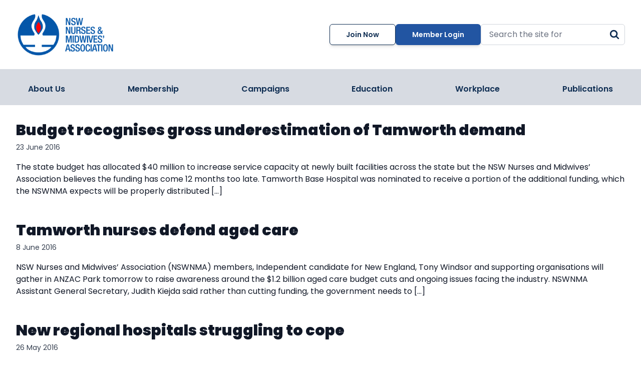

--- FILE ---
content_type: text/html; charset=UTF-8
request_url: https://www.nswnma.asn.au/tag/tamworth/
body_size: 19917
content:
<!DOCTYPE html>
<html lang="en-US" prefix="og: https://ogp.me/ns#" class="scroll-smooth">

<head>
  <meta charset="UTF-8">
  <meta name="viewport" content="width=device-width">
  <link rel="profile" href="http://gmpg.org/xfn/11">
  <link rel="pingback" href="https://www.nswnma.asn.au/xmlrpc.php">
  <link rel="icon" href="https://www.nswnma.asn.au/wp-content/themes/nswnma/assets/images/nswnma-favicon.png" type="image/png">
  <link rel="preconnect" href="https://fonts.googleapis.com">
  <link rel="preconnect" href="https://fonts.gstatic.com" crossorigin>
  <link href="https://fonts.googleapis.com/css2?family=Poppins:ital,wght@0,300;0,400;0,500;0,600;0,700;0,900;1,300;1,400;1,500;1,600;1,700;1,900&display=swap" rel="stylesheet">

  
            <script data-no-defer="1" data-ezscrex="false" data-cfasync="false" data-pagespeed-no-defer data-cookieconsent="ignore">
                var ctPublicFunctions = {"_ajax_nonce":"6e3e057e9f","_rest_nonce":"ea24fca4d4","_ajax_url":"\/wp-admin\/admin-ajax.php","_rest_url":"https:\/\/www.nswnma.asn.au\/wp-json\/","data__cookies_type":"none","data__ajax_type":"rest","data__bot_detector_enabled":"1","data__frontend_data_log_enabled":1,"cookiePrefix":"","wprocket_detected":false,"host_url":"www.nswnma.asn.au","text__ee_click_to_select":"Click to select the whole data","text__ee_original_email":"The complete one is","text__ee_got_it":"Got it","text__ee_blocked":"Blocked","text__ee_cannot_connect":"Cannot connect","text__ee_cannot_decode":"Can not decode email. Unknown reason","text__ee_email_decoder":"CleanTalk email decoder","text__ee_wait_for_decoding":"The magic is on the way!","text__ee_decoding_process":"Please wait a few seconds while we decode the contact data."}
            </script>
        
            <script data-no-defer="1" data-ezscrex="false" data-cfasync="false" data-pagespeed-no-defer data-cookieconsent="ignore">
                var ctPublic = {"_ajax_nonce":"6e3e057e9f","settings__forms__check_internal":"0","settings__forms__check_external":"0","settings__forms__force_protection":0,"settings__forms__search_test":"1","settings__forms__wc_add_to_cart":"0","settings__data__bot_detector_enabled":"1","settings__sfw__anti_crawler":0,"blog_home":"https:\/\/www.nswnma.asn.au\/","pixel__setting":"3","pixel__enabled":true,"pixel__url":null,"data__email_check_before_post":"1","data__email_check_exist_post":0,"data__cookies_type":"none","data__key_is_ok":true,"data__visible_fields_required":true,"wl_brandname":"Anti-Spam by CleanTalk","wl_brandname_short":"CleanTalk","ct_checkjs_key":"181fd3c0a0e8a954cf9f7ccfffc33dd74abf6db06a95151a729618970c825b5e","emailEncoderPassKey":"0813d9ed91b9c1dc3c498eeaee7a643e","bot_detector_forms_excluded":"W10=","advancedCacheExists":false,"varnishCacheExists":false,"wc_ajax_add_to_cart":false}
            </script>
        
<!-- Google Tag Manager for WordPress by gtm4wp.com -->
<script data-cfasync="false" data-pagespeed-no-defer>
	var gtm4wp_datalayer_name = "dataLayer";
	var dataLayer = dataLayer || [];
</script>
<!-- End Google Tag Manager for WordPress by gtm4wp.com -->
<!-- Search Engine Optimization by Rank Math - https://rankmath.com/ -->
<title>Tamworth NSWNMA - The New South Wales Nurses and Midwives’ Association</title>
<meta name="robots" content="follow, noindex"/>
<meta property="og:locale" content="en_US" />
<meta property="og:type" content="article" />
<meta property="og:title" content="Tamworth NSWNMA - The New South Wales Nurses and Midwives’ Association" />
<meta property="og:url" content="https://www.nswnma.asn.au/tag/tamworth/" />
<meta property="og:site_name" content="NSWNMA - The New South Wales Nurses and Midwives’ Association" />
<meta property="article:publisher" content="https://www.facebook.com/nswnma/" />
<meta property="og:image" content="https://www.nswnma.asn.au/wp-content/uploads/2024/11/Big-Group.png" />
<meta property="og:image:secure_url" content="https://www.nswnma.asn.au/wp-content/uploads/2024/11/Big-Group.png" />
<meta property="og:image:width" content="1024" />
<meta property="og:image:height" content="683" />
<meta property="og:image:type" content="image/png" />
<meta name="twitter:card" content="summary_large_image" />
<meta name="twitter:title" content="Tamworth NSWNMA - The New South Wales Nurses and Midwives’ Association" />
<meta name="twitter:site" content="@nswnma" />
<meta name="twitter:image" content="https://www.nswnma.asn.au/wp-content/uploads/2024/11/Big-Group.png" />
<meta name="twitter:label1" content="Posts" />
<meta name="twitter:data1" content="12" />
<script type="application/ld+json" class="rank-math-schema">{"@context":"https://schema.org","@graph":[{"@type":"Place","@id":"https://www.nswnma.asn.au/#place","address":{"@type":"PostalAddress","streetAddress":"50 O\u2019Dea Avenue,","addressLocality":"Waterloo,","addressRegion":"NSW","postalCode":"2017"}},{"@type":"Organization","@id":"https://www.nswnma.asn.au/#organization","name":"NSWNMA - The New South Wales Nurses and Midwives\u2019 Association","url":"https://www.nswnma.asn.au","sameAs":["https://www.facebook.com/nswnma/","https://twitter.com/nswnma","https://www.instagram.com/nswnma/","https://www.youtube.com/user/SupportNurses","https://au.linkedin.com/company/nswnma","https://soundcloud.com/nsw-nurses-and-midwives"],"email":"gensec@nswnma.asn.au","address":{"@type":"PostalAddress","streetAddress":"50 O\u2019Dea Avenue,","addressLocality":"Waterloo,","addressRegion":"NSW","postalCode":"2017"},"logo":{"@type":"ImageObject","@id":"https://www.nswnma.asn.au/#logo","url":"https://www.nswnma.asn.au/wp-content/uploads/2023/10/NSWNMA-logo_media.png","contentUrl":"https://www.nswnma.asn.au/wp-content/uploads/2023/10/NSWNMA-logo_media.png","caption":"NSWNMA - The New South Wales Nurses and Midwives\u2019 Association","inLanguage":"en-US","width":"417","height":"470"},"contactPoint":[{"@type":"ContactPoint","telephone":"(02) 8595 1234","contactType":"customer support"}],"description":"The New South Wales Nurses and Midwives\u2019 Association (NSWNMA) is the registered union for all nurses and midwives in New South Wales.","location":{"@id":"https://www.nswnma.asn.au/#place"}},{"@type":"WebSite","@id":"https://www.nswnma.asn.au/#website","url":"https://www.nswnma.asn.au","name":"NSWNMA - The New South Wales Nurses and Midwives\u2019 Association","alternateName":"NSWNMA","publisher":{"@id":"https://www.nswnma.asn.au/#organization"},"inLanguage":"en-US"},{"@type":"CollectionPage","@id":"https://www.nswnma.asn.au/tag/tamworth/#webpage","url":"https://www.nswnma.asn.au/tag/tamworth/","name":"Tamworth NSWNMA - The New South Wales Nurses and Midwives\u2019 Association","isPartOf":{"@id":"https://www.nswnma.asn.au/#website"},"inLanguage":"en-US"}]}</script>
<!-- /Rank Math WordPress SEO plugin -->

<link rel='dns-prefetch' href='//fd.cleantalk.org' />
<link rel='dns-prefetch' href='//js-ap1.hs-scripts.com' />
<link rel='dns-prefetch' href='//cdn.jsdelivr.net' />
<link rel="alternate" type="application/rss+xml" title="NSWNMA - The New South Wales Nurses and Midwives’ Association &raquo; Tamworth Tag Feed" href="https://www.nswnma.asn.au/tag/tamworth/feed/" />
		<!-- This site uses the Google Analytics by MonsterInsights plugin v9.11.1 - Using Analytics tracking - https://www.monsterinsights.com/ -->
							<script src="//www.googletagmanager.com/gtag/js?id=G-Z6SPPPJNB0"  data-cfasync="false" data-wpfc-render="false" type="text/javascript" async></script>
			<script data-cfasync="false" data-wpfc-render="false" type="text/javascript">
				var mi_version = '9.11.1';
				var mi_track_user = true;
				var mi_no_track_reason = '';
								var MonsterInsightsDefaultLocations = {"page_location":"https:\/\/www.nswnma.asn.au\/tag\/tamworth\/"};
								if ( typeof MonsterInsightsPrivacyGuardFilter === 'function' ) {
					var MonsterInsightsLocations = (typeof MonsterInsightsExcludeQuery === 'object') ? MonsterInsightsPrivacyGuardFilter( MonsterInsightsExcludeQuery ) : MonsterInsightsPrivacyGuardFilter( MonsterInsightsDefaultLocations );
				} else {
					var MonsterInsightsLocations = (typeof MonsterInsightsExcludeQuery === 'object') ? MonsterInsightsExcludeQuery : MonsterInsightsDefaultLocations;
				}

								var disableStrs = [
										'ga-disable-G-Z6SPPPJNB0',
									];

				/* Function to detect opted out users */
				function __gtagTrackerIsOptedOut() {
					for (var index = 0; index < disableStrs.length; index++) {
						if (document.cookie.indexOf(disableStrs[index] + '=true') > -1) {
							return true;
						}
					}

					return false;
				}

				/* Disable tracking if the opt-out cookie exists. */
				if (__gtagTrackerIsOptedOut()) {
					for (var index = 0; index < disableStrs.length; index++) {
						window[disableStrs[index]] = true;
					}
				}

				/* Opt-out function */
				function __gtagTrackerOptout() {
					for (var index = 0; index < disableStrs.length; index++) {
						document.cookie = disableStrs[index] + '=true; expires=Thu, 31 Dec 2099 23:59:59 UTC; path=/';
						window[disableStrs[index]] = true;
					}
				}

				if ('undefined' === typeof gaOptout) {
					function gaOptout() {
						__gtagTrackerOptout();
					}
				}
								window.dataLayer = window.dataLayer || [];

				window.MonsterInsightsDualTracker = {
					helpers: {},
					trackers: {},
				};
				if (mi_track_user) {
					function __gtagDataLayer() {
						dataLayer.push(arguments);
					}

					function __gtagTracker(type, name, parameters) {
						if (!parameters) {
							parameters = {};
						}

						if (parameters.send_to) {
							__gtagDataLayer.apply(null, arguments);
							return;
						}

						if (type === 'event') {
														parameters.send_to = monsterinsights_frontend.v4_id;
							var hookName = name;
							if (typeof parameters['event_category'] !== 'undefined') {
								hookName = parameters['event_category'] + ':' + name;
							}

							if (typeof MonsterInsightsDualTracker.trackers[hookName] !== 'undefined') {
								MonsterInsightsDualTracker.trackers[hookName](parameters);
							} else {
								__gtagDataLayer('event', name, parameters);
							}
							
						} else {
							__gtagDataLayer.apply(null, arguments);
						}
					}

					__gtagTracker('js', new Date());
					__gtagTracker('set', {
						'developer_id.dZGIzZG': true,
											});
					if ( MonsterInsightsLocations.page_location ) {
						__gtagTracker('set', MonsterInsightsLocations);
					}
										__gtagTracker('config', 'G-Z6SPPPJNB0', {"forceSSL":"true","link_attribution":"true"} );
										window.gtag = __gtagTracker;										(function () {
						/* https://developers.google.com/analytics/devguides/collection/analyticsjs/ */
						/* ga and __gaTracker compatibility shim. */
						var noopfn = function () {
							return null;
						};
						var newtracker = function () {
							return new Tracker();
						};
						var Tracker = function () {
							return null;
						};
						var p = Tracker.prototype;
						p.get = noopfn;
						p.set = noopfn;
						p.send = function () {
							var args = Array.prototype.slice.call(arguments);
							args.unshift('send');
							__gaTracker.apply(null, args);
						};
						var __gaTracker = function () {
							var len = arguments.length;
							if (len === 0) {
								return;
							}
							var f = arguments[len - 1];
							if (typeof f !== 'object' || f === null || typeof f.hitCallback !== 'function') {
								if ('send' === arguments[0]) {
									var hitConverted, hitObject = false, action;
									if ('event' === arguments[1]) {
										if ('undefined' !== typeof arguments[3]) {
											hitObject = {
												'eventAction': arguments[3],
												'eventCategory': arguments[2],
												'eventLabel': arguments[4],
												'value': arguments[5] ? arguments[5] : 1,
											}
										}
									}
									if ('pageview' === arguments[1]) {
										if ('undefined' !== typeof arguments[2]) {
											hitObject = {
												'eventAction': 'page_view',
												'page_path': arguments[2],
											}
										}
									}
									if (typeof arguments[2] === 'object') {
										hitObject = arguments[2];
									}
									if (typeof arguments[5] === 'object') {
										Object.assign(hitObject, arguments[5]);
									}
									if ('undefined' !== typeof arguments[1].hitType) {
										hitObject = arguments[1];
										if ('pageview' === hitObject.hitType) {
											hitObject.eventAction = 'page_view';
										}
									}
									if (hitObject) {
										action = 'timing' === arguments[1].hitType ? 'timing_complete' : hitObject.eventAction;
										hitConverted = mapArgs(hitObject);
										__gtagTracker('event', action, hitConverted);
									}
								}
								return;
							}

							function mapArgs(args) {
								var arg, hit = {};
								var gaMap = {
									'eventCategory': 'event_category',
									'eventAction': 'event_action',
									'eventLabel': 'event_label',
									'eventValue': 'event_value',
									'nonInteraction': 'non_interaction',
									'timingCategory': 'event_category',
									'timingVar': 'name',
									'timingValue': 'value',
									'timingLabel': 'event_label',
									'page': 'page_path',
									'location': 'page_location',
									'title': 'page_title',
									'referrer' : 'page_referrer',
								};
								for (arg in args) {
																		if (!(!args.hasOwnProperty(arg) || !gaMap.hasOwnProperty(arg))) {
										hit[gaMap[arg]] = args[arg];
									} else {
										hit[arg] = args[arg];
									}
								}
								return hit;
							}

							try {
								f.hitCallback();
							} catch (ex) {
							}
						};
						__gaTracker.create = newtracker;
						__gaTracker.getByName = newtracker;
						__gaTracker.getAll = function () {
							return [];
						};
						__gaTracker.remove = noopfn;
						__gaTracker.loaded = true;
						window['__gaTracker'] = __gaTracker;
					})();
									} else {
										console.log("");
					(function () {
						function __gtagTracker() {
							return null;
						}

						window['__gtagTracker'] = __gtagTracker;
						window['gtag'] = __gtagTracker;
					})();
									}
			</script>
							<!-- / Google Analytics by MonsterInsights -->
		<style id='wp-img-auto-sizes-contain-inline-css' type='text/css'>
img:is([sizes=auto i],[sizes^="auto," i]){contain-intrinsic-size:3000px 1500px}
/*# sourceURL=wp-img-auto-sizes-contain-inline-css */
</style>

<link rel='stylesheet' id='formidable-css' href='https://www.nswnma.asn.au/wp-content/plugins/formidable/css/formidableforms.css?ver=129606' type='text/css' media='all' />
<style id='wp-emoji-styles-inline-css' type='text/css'>

	img.wp-smiley, img.emoji {
		display: inline !important;
		border: none !important;
		box-shadow: none !important;
		height: 1em !important;
		width: 1em !important;
		margin: 0 0.07em !important;
		vertical-align: -0.1em !important;
		background: none !important;
		padding: 0 !important;
	}
/*# sourceURL=wp-emoji-styles-inline-css */
</style>
<link rel='stylesheet' id='cleantalk-public-css-css' href='https://www.nswnma.asn.au/wp-content/plugins/cleantalk-spam-protect/css/cleantalk-public.min.css?ver=6.71.1_1769450724' type='text/css' media='all' />
<link rel='stylesheet' id='cleantalk-email-decoder-css-css' href='https://www.nswnma.asn.au/wp-content/plugins/cleantalk-spam-protect/css/cleantalk-email-decoder.min.css?ver=6.71.1_1769450724' type='text/css' media='all' />
<link rel='stylesheet' id='swiper-css' href='https://cdn.jsdelivr.net/npm/swiper@8/swiper-bundle.min.css?ver=8.4.7' type='text/css' media='all' />
<link rel='stylesheet' id='nswnma-css' href='https://www.nswnma.asn.au/wp-content/themes/nswnma/assets/css/app.css?ver=0.2.1' type='text/css' media='all' />
<script type="text/javascript" src="https://www.nswnma.asn.au/wp-content/plugins/google-analytics-for-wordpress/assets/js/frontend-gtag.min.js?ver=9.11.1" id="monsterinsights-frontend-script-js" async="async" data-wp-strategy="async"></script>
<script data-cfasync="false" data-wpfc-render="false" type="text/javascript" id='monsterinsights-frontend-script-js-extra'>/* <![CDATA[ */
var monsterinsights_frontend = {"js_events_tracking":"true","download_extensions":"doc,pdf,ppt,zip,xls,docx,pptx,xlsx","inbound_paths":"[{\"path\":\"\\\/go\\\/\",\"label\":\"affiliate\"},{\"path\":\"\\\/recommend\\\/\",\"label\":\"affiliate\"}]","home_url":"https:\/\/www.nswnma.asn.au","hash_tracking":"false","v4_id":"G-Z6SPPPJNB0"};/* ]]> */
</script>
<script type="text/javascript" src="https://www.nswnma.asn.au/wp-content/plugins/cleantalk-spam-protect/js/apbct-public-bundle.min.js?ver=6.71.1_1769450724" id="apbct-public-bundle.min-js-js"></script>
<script type="text/javascript" src="https://fd.cleantalk.org/ct-bot-detector-wrapper.js?ver=6.71.1" id="ct_bot_detector-js" defer="defer" data-wp-strategy="defer"></script>
<script type="text/javascript" src="https://cdn.jsdelivr.net/npm/swiper@8/swiper-bundle.min.js?ver=8.4.7" id="swiper-js"></script>
<script type="text/javascript" src="https://www.nswnma.asn.au/wp-includes/js/jquery/jquery.min.js?ver=3.7.1" id="jquery-core-js"></script>
<script type="text/javascript" src="https://www.nswnma.asn.au/wp-includes/js/jquery/jquery-migrate.min.js?ver=3.4.1" id="jquery-migrate-js"></script>
<script type="text/javascript" src="https://www.nswnma.asn.au/wp-content/themes/nswnma/assets/js/app.js?ver=0.2.1" id="nswnma-js"></script>
<link rel="https://api.w.org/" href="https://www.nswnma.asn.au/wp-json/" /><link rel="alternate" title="JSON" type="application/json" href="https://www.nswnma.asn.au/wp-json/wp/v2/tags/84" /><link rel="EditURI" type="application/rsd+xml" title="RSD" href="https://www.nswnma.asn.au/xmlrpc.php?rsd" />
<!-- Meta Pixel Code -->
<script>
!function(f,b,e,v,n,t,s)
{if(f.fbq)return;n=f.fbq=function(){n.callMethod?
n.callMethod.apply(n,arguments):n.queue.push(arguments)};
if(!f._fbq)f._fbq=n;n.push=n;n.loaded=!0;n.version='2.0';
n.queue=[];t=b.createElement(e);t.async=!0;
t.src=v;s=b.getElementsByTagName(e)[0];
s.parentNode.insertBefore(t,s)}(window, document,'script',
'https://connect.facebook.net/en_US/fbevents.js');
fbq('init', '541672616487702');
fbq('track', 'PageView');
</script>
<noscript><img height="1" width="1" style="display:none"
src=https://www.facebook.com/tr?id=541672616487702&ev=PageView&noscript=1
/></noscript>
<!-- Meta Pixel Code -->
<script>
!function(f,b,e,v,n,t,s)
{if(f.fbq)return;n=f.fbq=function(){n.callMethod?
n.callMethod.apply(n,arguments):n.queue.push(arguments)};
if(!f._fbq)f._fbq=n;n.push=n;n.loaded=!0;n.version='2.0';
n.queue=[];t=b.createElement(e);t.async=!0;
t.src=v;s=b.getElementsByTagName(e)[0];
s.parentNode.insertBefore(t,s)}(window, document,'script',
'https://connect.facebook.net/en_US/fbevents.js');
fbq('init', '344147273395193');
fbq('track', 'PageView');
</script>
<noscript><img height="1" width="1" style="display:none" alt=""
src=" https://www.facebook.com/tr?id=344147273395193&ev=PageView&noscript=1"
/></noscript>
<!-- End Meta Pixel Code -->
			<!-- DO NOT COPY THIS SNIPPET! Start of Page Analytics Tracking for HubSpot WordPress plugin v11.3.21-->
			<script class="hsq-set-content-id" data-content-id="listing-page">
				var _hsq = _hsq || [];
				_hsq.push(["setContentType", "listing-page"]);
			</script>
			<!-- DO NOT COPY THIS SNIPPET! End of Page Analytics Tracking for HubSpot WordPress plugin -->
			<script>document.documentElement.className += " js";</script>

<!-- Google Tag Manager for WordPress by gtm4wp.com -->
<!-- GTM Container placement set to automatic -->
<script data-cfasync="false" data-pagespeed-no-defer>
	var dataLayer_content = {"pagePostType":"post","pagePostType2":"tag-post"};
	dataLayer.push( dataLayer_content );
</script>
<script data-cfasync="false" data-pagespeed-no-defer>
(function(w,d,s,l,i){w[l]=w[l]||[];w[l].push({'gtm.start':
new Date().getTime(),event:'gtm.js'});var f=d.getElementsByTagName(s)[0],
j=d.createElement(s),dl=l!='dataLayer'?'&l='+l:'';j.async=true;j.src=
'//www.googletagmanager.com/gtm.js?id='+i+dl;f.parentNode.insertBefore(j,f);
})(window,document,'script','dataLayer','GTM-M56LZ6VZ');
</script>
<!-- End Google Tag Manager for WordPress by gtm4wp.com --><style class="wpcode-css-snippet">:root :where(a:where(:not(.wp-element-button))) {
	text-decoration: none;
}
.home-slider--swiper .swiper-pagination {
	display: none;
}</style><style id='global-styles-inline-css' type='text/css'>
:root{--wp--preset--aspect-ratio--square: 1;--wp--preset--aspect-ratio--4-3: 4/3;--wp--preset--aspect-ratio--3-4: 3/4;--wp--preset--aspect-ratio--3-2: 3/2;--wp--preset--aspect-ratio--2-3: 2/3;--wp--preset--aspect-ratio--16-9: 16/9;--wp--preset--aspect-ratio--9-16: 9/16;--wp--preset--color--black: #000000;--wp--preset--color--cyan-bluish-gray: #abb8c3;--wp--preset--color--white: #ffffff;--wp--preset--color--pale-pink: #f78da7;--wp--preset--color--vivid-red: #cf2e2e;--wp--preset--color--luminous-vivid-orange: #ff6900;--wp--preset--color--luminous-vivid-amber: #fcb900;--wp--preset--color--light-green-cyan: #7bdcb5;--wp--preset--color--vivid-green-cyan: #00d084;--wp--preset--color--pale-cyan-blue: #8ed1fc;--wp--preset--color--vivid-cyan-blue: #0693e3;--wp--preset--color--vivid-purple: #9b51e0;--wp--preset--color--primary: #0EA5E9;--wp--preset--color--secondary: #14B8A6;--wp--preset--color--dark: #1F2937;--wp--preset--color--light: #F9FAFB;--wp--preset--gradient--vivid-cyan-blue-to-vivid-purple: linear-gradient(135deg,rgb(6,147,227) 0%,rgb(155,81,224) 100%);--wp--preset--gradient--light-green-cyan-to-vivid-green-cyan: linear-gradient(135deg,rgb(122,220,180) 0%,rgb(0,208,130) 100%);--wp--preset--gradient--luminous-vivid-amber-to-luminous-vivid-orange: linear-gradient(135deg,rgb(252,185,0) 0%,rgb(255,105,0) 100%);--wp--preset--gradient--luminous-vivid-orange-to-vivid-red: linear-gradient(135deg,rgb(255,105,0) 0%,rgb(207,46,46) 100%);--wp--preset--gradient--very-light-gray-to-cyan-bluish-gray: linear-gradient(135deg,rgb(238,238,238) 0%,rgb(169,184,195) 100%);--wp--preset--gradient--cool-to-warm-spectrum: linear-gradient(135deg,rgb(74,234,220) 0%,rgb(151,120,209) 20%,rgb(207,42,186) 40%,rgb(238,44,130) 60%,rgb(251,105,98) 80%,rgb(254,248,76) 100%);--wp--preset--gradient--blush-light-purple: linear-gradient(135deg,rgb(255,206,236) 0%,rgb(152,150,240) 100%);--wp--preset--gradient--blush-bordeaux: linear-gradient(135deg,rgb(254,205,165) 0%,rgb(254,45,45) 50%,rgb(107,0,62) 100%);--wp--preset--gradient--luminous-dusk: linear-gradient(135deg,rgb(255,203,112) 0%,rgb(199,81,192) 50%,rgb(65,88,208) 100%);--wp--preset--gradient--pale-ocean: linear-gradient(135deg,rgb(255,245,203) 0%,rgb(182,227,212) 50%,rgb(51,167,181) 100%);--wp--preset--gradient--electric-grass: linear-gradient(135deg,rgb(202,248,128) 0%,rgb(113,206,126) 100%);--wp--preset--gradient--midnight: linear-gradient(135deg,rgb(2,3,129) 0%,rgb(40,116,252) 100%);--wp--preset--font-size--small: 0.875rem;--wp--preset--font-size--medium: 20px;--wp--preset--font-size--large: 1.125rem;--wp--preset--font-size--x-large: 42px;--wp--preset--font-size--regular: 1.5rem;--wp--preset--font-size--xl: 1.25rem;--wp--preset--font-size--xxl: 1.5rem;--wp--preset--font-size--xxxl: 1.875rem;--wp--preset--spacing--20: 0.44rem;--wp--preset--spacing--30: 0.67rem;--wp--preset--spacing--40: 1rem;--wp--preset--spacing--50: 1.5rem;--wp--preset--spacing--60: 2.25rem;--wp--preset--spacing--70: 3.38rem;--wp--preset--spacing--80: 5.06rem;--wp--preset--shadow--natural: 6px 6px 9px rgba(0, 0, 0, 0.2);--wp--preset--shadow--deep: 12px 12px 50px rgba(0, 0, 0, 0.4);--wp--preset--shadow--sharp: 6px 6px 0px rgba(0, 0, 0, 0.2);--wp--preset--shadow--outlined: 6px 6px 0px -3px rgb(255, 255, 255), 6px 6px rgb(0, 0, 0);--wp--preset--shadow--crisp: 6px 6px 0px rgb(0, 0, 0);}:root { --wp--style--global--content-size: 960px;--wp--style--global--wide-size: 1280px; }:where(body) { margin: 0; }.wp-site-blocks > .alignleft { float: left; margin-right: 2em; }.wp-site-blocks > .alignright { float: right; margin-left: 2em; }.wp-site-blocks > .aligncenter { justify-content: center; margin-left: auto; margin-right: auto; }:where(.is-layout-flex){gap: 0.5em;}:where(.is-layout-grid){gap: 0.5em;}.is-layout-flow > .alignleft{float: left;margin-inline-start: 0;margin-inline-end: 2em;}.is-layout-flow > .alignright{float: right;margin-inline-start: 2em;margin-inline-end: 0;}.is-layout-flow > .aligncenter{margin-left: auto !important;margin-right: auto !important;}.is-layout-constrained > .alignleft{float: left;margin-inline-start: 0;margin-inline-end: 2em;}.is-layout-constrained > .alignright{float: right;margin-inline-start: 2em;margin-inline-end: 0;}.is-layout-constrained > .aligncenter{margin-left: auto !important;margin-right: auto !important;}.is-layout-constrained > :where(:not(.alignleft):not(.alignright):not(.alignfull)){max-width: var(--wp--style--global--content-size);margin-left: auto !important;margin-right: auto !important;}.is-layout-constrained > .alignwide{max-width: var(--wp--style--global--wide-size);}body .is-layout-flex{display: flex;}.is-layout-flex{flex-wrap: wrap;align-items: center;}.is-layout-flex > :is(*, div){margin: 0;}body .is-layout-grid{display: grid;}.is-layout-grid > :is(*, div){margin: 0;}body{padding-top: 0px;padding-right: 0px;padding-bottom: 0px;padding-left: 0px;}a:where(:not(.wp-element-button)){text-decoration: underline;}:root :where(.wp-element-button, .wp-block-button__link){background-color: #32373c;border-width: 0;color: #fff;font-family: inherit;font-size: inherit;font-style: inherit;font-weight: inherit;letter-spacing: inherit;line-height: inherit;padding-top: calc(0.667em + 2px);padding-right: calc(1.333em + 2px);padding-bottom: calc(0.667em + 2px);padding-left: calc(1.333em + 2px);text-decoration: none;text-transform: inherit;}.has-black-color{color: var(--wp--preset--color--black) !important;}.has-cyan-bluish-gray-color{color: var(--wp--preset--color--cyan-bluish-gray) !important;}.has-white-color{color: var(--wp--preset--color--white) !important;}.has-pale-pink-color{color: var(--wp--preset--color--pale-pink) !important;}.has-vivid-red-color{color: var(--wp--preset--color--vivid-red) !important;}.has-luminous-vivid-orange-color{color: var(--wp--preset--color--luminous-vivid-orange) !important;}.has-luminous-vivid-amber-color{color: var(--wp--preset--color--luminous-vivid-amber) !important;}.has-light-green-cyan-color{color: var(--wp--preset--color--light-green-cyan) !important;}.has-vivid-green-cyan-color{color: var(--wp--preset--color--vivid-green-cyan) !important;}.has-pale-cyan-blue-color{color: var(--wp--preset--color--pale-cyan-blue) !important;}.has-vivid-cyan-blue-color{color: var(--wp--preset--color--vivid-cyan-blue) !important;}.has-vivid-purple-color{color: var(--wp--preset--color--vivid-purple) !important;}.has-primary-color{color: var(--wp--preset--color--primary) !important;}.has-secondary-color{color: var(--wp--preset--color--secondary) !important;}.has-dark-color{color: var(--wp--preset--color--dark) !important;}.has-light-color{color: var(--wp--preset--color--light) !important;}.has-black-background-color{background-color: var(--wp--preset--color--black) !important;}.has-cyan-bluish-gray-background-color{background-color: var(--wp--preset--color--cyan-bluish-gray) !important;}.has-white-background-color{background-color: var(--wp--preset--color--white) !important;}.has-pale-pink-background-color{background-color: var(--wp--preset--color--pale-pink) !important;}.has-vivid-red-background-color{background-color: var(--wp--preset--color--vivid-red) !important;}.has-luminous-vivid-orange-background-color{background-color: var(--wp--preset--color--luminous-vivid-orange) !important;}.has-luminous-vivid-amber-background-color{background-color: var(--wp--preset--color--luminous-vivid-amber) !important;}.has-light-green-cyan-background-color{background-color: var(--wp--preset--color--light-green-cyan) !important;}.has-vivid-green-cyan-background-color{background-color: var(--wp--preset--color--vivid-green-cyan) !important;}.has-pale-cyan-blue-background-color{background-color: var(--wp--preset--color--pale-cyan-blue) !important;}.has-vivid-cyan-blue-background-color{background-color: var(--wp--preset--color--vivid-cyan-blue) !important;}.has-vivid-purple-background-color{background-color: var(--wp--preset--color--vivid-purple) !important;}.has-primary-background-color{background-color: var(--wp--preset--color--primary) !important;}.has-secondary-background-color{background-color: var(--wp--preset--color--secondary) !important;}.has-dark-background-color{background-color: var(--wp--preset--color--dark) !important;}.has-light-background-color{background-color: var(--wp--preset--color--light) !important;}.has-black-border-color{border-color: var(--wp--preset--color--black) !important;}.has-cyan-bluish-gray-border-color{border-color: var(--wp--preset--color--cyan-bluish-gray) !important;}.has-white-border-color{border-color: var(--wp--preset--color--white) !important;}.has-pale-pink-border-color{border-color: var(--wp--preset--color--pale-pink) !important;}.has-vivid-red-border-color{border-color: var(--wp--preset--color--vivid-red) !important;}.has-luminous-vivid-orange-border-color{border-color: var(--wp--preset--color--luminous-vivid-orange) !important;}.has-luminous-vivid-amber-border-color{border-color: var(--wp--preset--color--luminous-vivid-amber) !important;}.has-light-green-cyan-border-color{border-color: var(--wp--preset--color--light-green-cyan) !important;}.has-vivid-green-cyan-border-color{border-color: var(--wp--preset--color--vivid-green-cyan) !important;}.has-pale-cyan-blue-border-color{border-color: var(--wp--preset--color--pale-cyan-blue) !important;}.has-vivid-cyan-blue-border-color{border-color: var(--wp--preset--color--vivid-cyan-blue) !important;}.has-vivid-purple-border-color{border-color: var(--wp--preset--color--vivid-purple) !important;}.has-primary-border-color{border-color: var(--wp--preset--color--primary) !important;}.has-secondary-border-color{border-color: var(--wp--preset--color--secondary) !important;}.has-dark-border-color{border-color: var(--wp--preset--color--dark) !important;}.has-light-border-color{border-color: var(--wp--preset--color--light) !important;}.has-vivid-cyan-blue-to-vivid-purple-gradient-background{background: var(--wp--preset--gradient--vivid-cyan-blue-to-vivid-purple) !important;}.has-light-green-cyan-to-vivid-green-cyan-gradient-background{background: var(--wp--preset--gradient--light-green-cyan-to-vivid-green-cyan) !important;}.has-luminous-vivid-amber-to-luminous-vivid-orange-gradient-background{background: var(--wp--preset--gradient--luminous-vivid-amber-to-luminous-vivid-orange) !important;}.has-luminous-vivid-orange-to-vivid-red-gradient-background{background: var(--wp--preset--gradient--luminous-vivid-orange-to-vivid-red) !important;}.has-very-light-gray-to-cyan-bluish-gray-gradient-background{background: var(--wp--preset--gradient--very-light-gray-to-cyan-bluish-gray) !important;}.has-cool-to-warm-spectrum-gradient-background{background: var(--wp--preset--gradient--cool-to-warm-spectrum) !important;}.has-blush-light-purple-gradient-background{background: var(--wp--preset--gradient--blush-light-purple) !important;}.has-blush-bordeaux-gradient-background{background: var(--wp--preset--gradient--blush-bordeaux) !important;}.has-luminous-dusk-gradient-background{background: var(--wp--preset--gradient--luminous-dusk) !important;}.has-pale-ocean-gradient-background{background: var(--wp--preset--gradient--pale-ocean) !important;}.has-electric-grass-gradient-background{background: var(--wp--preset--gradient--electric-grass) !important;}.has-midnight-gradient-background{background: var(--wp--preset--gradient--midnight) !important;}.has-small-font-size{font-size: var(--wp--preset--font-size--small) !important;}.has-medium-font-size{font-size: var(--wp--preset--font-size--medium) !important;}.has-large-font-size{font-size: var(--wp--preset--font-size--large) !important;}.has-x-large-font-size{font-size: var(--wp--preset--font-size--x-large) !important;}.has-regular-font-size{font-size: var(--wp--preset--font-size--regular) !important;}.has-xl-font-size{font-size: var(--wp--preset--font-size--xl) !important;}.has-xxl-font-size{font-size: var(--wp--preset--font-size--xxl) !important;}.has-xxxl-font-size{font-size: var(--wp--preset--font-size--xxxl) !important;}
/*# sourceURL=global-styles-inline-css */
</style>
</head>

<body class="archive tag tag-tamworth tag-84 wp-theme-nswnma bg-white text-gray-900 antialiased overflow-x-hidden">

  
  <div id="page" class="min-h-screen flex flex-col overflow-x-hidden">

    
    <header class="site-header fixed z-50 w-full bg-white xl:relative">

  <div class="container">
    <div class="flex justify-between items-center py-3 lg:py-6">
      <a href="/" class="block">
        <img src="https://www.nswnma.asn.au/wp-content/themes/nswnma/assets/images/nswnma-logo.png" alt="NSWNMA - The New South Wales Nurses and Midwives’ Association" class="w-auto h-[48px] xl:h-[90px]">
      </a>
      <div class="flex justify-between items-center gap-x-4">
        <div class="hidden xl:block"><a href="https://online.nswnma.asn.au/s/joinform" target="_blank" class="btn btn-secondary">Join Now</a></div>        <div class="hidden xl:block"><a href="https://online.nswnma.asn.au/" target="_blank" class="btn btn-primary">Member Login</a></div>        <div class="hidden xl:block relative">
          <form id="header-searchform" class="" method="get" action="https://www.nswnma.asn.au/">
            <input id="searchform-input" type="text" name="s" value="" placeholder="Search the site for" class="bg-white rounded-md border border-solid border-gray-300 pl-4 pr-7 w-72 focus:border-brand-blue">
            <button type="submit" aria-label="Search" class="absolute right-0 top-0 p-2.5">
              <svg class="svg-icon text-brand-bluedark" width="22" height="22" aria-hidden="true" role="img" focusable="false" width="24" height="24" viewBox="0 0 24 24" fill="none" xmlns="http://www.w3.org/2000/svg"><path fill-rule="evenodd" clip-rule="evenodd" d="M10.4615 2C8.78801 2 7.15206 2.49626 5.76056 3.42603C4.36907 4.35579 3.28453 5.6773 2.6441 7.22345C2.00367 8.76959 1.8361 10.4709 2.16259 12.1123C2.48908 13.7537 3.29497 15.2614 4.47833 16.4447C5.6617 17.6281 7.1694 18.434 8.81078 18.7605C10.4522 19.087 12.1535 18.9194 13.6996 18.279C14.2498 18.0511 14.7714 17.767 15.2572 17.4329L19.3737 21.5494C19.9745 22.1502 20.9486 22.1502 21.5494 21.5494C22.1502 20.9486 22.1502 19.9745 21.5494 19.3737L17.4329 15.2572C17.4545 15.2258 17.4759 15.1942 17.4971 15.1625C18.4268 13.771 18.9231 12.1351 18.9231 10.4615C18.9231 9.35035 18.7042 8.25005 18.279 7.22345C17.8538 6.19685 17.2305 5.26405 16.4448 4.47833C15.659 3.6926 14.7262 3.06933 13.6996 2.6441C12.673 2.21886 11.5727 2 10.4615 2ZM7.47001 5.98439C8.35551 5.39273 9.39657 5.07692 10.4615 5.07692C11.1687 5.07692 11.8689 5.2162 12.5221 5.4868C13.1754 5.7574 13.769 6.15403 14.269 6.65404C14.769 7.15405 15.1657 7.74765 15.4363 8.40094C15.7069 9.05423 15.8462 9.75442 15.8462 10.4615C15.8462 11.5265 15.5304 12.5676 14.9387 13.4531C14.347 14.3386 13.5061 15.0287 12.5221 15.4363C11.5382 15.8438 10.4556 15.9505 9.41106 15.7427C8.36654 15.5349 7.4071 15.0221 6.65405 14.269C5.90099 13.516 5.38816 12.5565 5.18039 11.512C4.97262 10.4675 5.07926 9.38485 5.48681 8.40094C5.89436 7.41703 6.58452 6.57606 7.47001 5.98439Z" fill="currentColor"/></svg>            </button>
          </form>
        </div>

        <button type="button" id="mobilemenu-open" aria-label="Menu Open" class="p-2 text-black xl:hidden">
          <svg class="w-8 h-8" width="24" height="24" viewBox="0 0 24 24" fill="none" xmlns="http://www.w3.org/2000/svg">
            <path d="M3 6H21V8H3V6ZM3 11H21V13H3V11ZM3 16H21V18H3V16Z" fill="currentColor" />
          </svg>
        </button>

      </div>
    </div>
  </div>

  <div class="hidden xl:block bg-brand-grayplatinum relative z-40 pt-2">
    <div class="container">
      <ul class="mega-menu"><li class="has-submenu"><a href="https://www.nswnma.asn.au/about-us/" target="" class="">About Us</a><div class="mega-submenu has-featured-text"><div class="container"><div class="flex"><div class="bg-brand-blue w-3/4"><div class="px-6 py-10"><div class="grid grid-flow-col auto-cols-[1fr] gap-8"><div class="flex flex-col gap-y-10"><div class="submenu"><h5 class="submenu-heading">ABOUT THE NSWNMA</h5><ul class="flex flex-col"><li><a href="https://www.nswnma.asn.au/about-us/our-leadership/" target="">Our Leadership</a></li><li><a href="https://www.nswnma.asn.au/about-us/our-structure/" target="">Our Structure</a></li><li><a href="https://www.nswnma.asn.au/about-us/our-history/" target="">Our History</a></li><li><a href="https://www.nswnma.asn.au/about-us/strat-plan/" target="">Strategic plan and annual report</a></li></ul></div></div><div class="flex flex-col gap-y-10"><div class="submenu"><ul class="flex flex-col"><li><a href="https://www.nswnma.asn.au/about-us/affiliations-and-sponsors/" target="">Affiliations and Sponsors</a></li><li><a href="https://www.nswnma.asn.au/about-us/jobs-at-nswnma/" target="">Careers at NSWNMA</a></li><li><a href="https://www.nswnma.asn.au/contact-us/" target="">Contact us</a></li></ul></div></div></div></div></div><div class="w-1/4 bg-brand-gray"><div class="py-10 pl-10"><div class="aspect-w-6 aspect-h-4"><img src="https://www.nswnma.asn.au/wp-content/uploads/2023/07/NSWNMA_2022Conference-scaled.jpg.webp" alt="" class="w-full h-full object-cover rounded-lg"></div><div class="mt-4"><h5 class="text-base font-semibold">ABOUT THE NSWNMA</h5></div><div class="text-sm mt-3">The New South Wales Nurses and Midwives’ Association (NSWNMA) is the registered union for all nurses and midwives in NSW. The Association represents the industrial interests of nurses and midwives employed in NSW in the public, private, aged care and disability sectors. Our role is to protect the interests of nurses, midwives and the nursing and midwifery professions.</div><a href="https://www.nswnma.asn.au/about-us/" class="btn btn-primary mt-4">About us</a></div></div></div></div></div></li><li class="has-submenu"><a href="https://www.nswnma.asn.au/membership/why-join/" target="" class="">Membership</a><div class="mega-submenu has-featured-text"><div class="container"><div class="flex"><div class="bg-brand-blue w-3/4"><div class="px-6 py-10"><div class="grid grid-flow-col auto-cols-[1fr] gap-8"><div class="flex flex-col gap-y-10"><div class="submenu"><h5 class="submenu-heading">NEW MEMBERS</h5><ul class="flex flex-col"><li><a href="https://www.nswnma.asn.au/membership/why-join/" target="">Why Join NSWNMA</a></li><li><a href="https://www.nswnma.asn.au/membership/student-membership/" target="">Students join free</a></li></ul></div><div class="submenu"><h5 class="submenu-heading">EXISTING MEMBERS</h5><ul class="flex flex-col"><li><a href="https://online.nswnma.asn.au/" target="">Update Membership</a></li><li><a href="https://online.nswnma.asn.au/" target="">Login to Member Central</a></li><li><a href="https://www.nswnma.asn.au/membership/aboriginal-and-torres-strait-islander-member-circle/" target="">Aboriginal and Torres Strait Islander Member Circle</a></li></ul></div></div><div class="flex flex-col gap-y-10"><div class="submenu"><h5 class="submenu-heading">MEMBER BENEFITS</h5><ul class="flex flex-col"><li><a href="https://www.nswnma.asn.au/membership/insurance/" target="">Insurance</a></li><li><a href="https://www.nswnma.asn.au/membership/ilearn/" target="">iLearn - CPD tool</a></li><li><a href="https://www.nswnma.asn.au/membership/legal-support/" target="">Legal Support</a></li><li><a href="https://www.nswnma.asn.au/membership/confidential-advice-and-assistance/" target="">Confidential advice and assistance</a></li><li><a href="https://www.nswnma.asn.au/membership/member-benefits/" target="">Discounts and offers</a></li><li><a href="https://www.nswnma.asn.au/membership/visa-assist/" target="">Visa Assist</a></li><li><a href="https://online.nswnma.asn.au/s/merchandise" target="_blank">Merchandise</a></li></ul></div></div></div></div></div><div class="w-1/4 bg-brand-gray"><div class="py-10 pl-10"><div class="aspect-w-6 aspect-h-4"><img src="https://www.nswnma.asn.au/wp-content/uploads/2023/07/Ratios-Wyong-Rally-b.jpg.webp" alt="" class="w-full h-full object-cover rounded-lg"></div><div class="mt-4"><h5 class="text-base font-semibold">MEMBER BENEFITS</h5></div><div class="text-sm mt-3">By becoming a member, you add to the collective strength of our 76,000+ membership.<br />
You’ll get access to a range of benefits including legal support, insurances, confidential advice and assistance, professional development and our benefits program. <strong>Membership is also fully tax deductible!</strong></div><a href="https://www.nswnma.asn.au/membership/why-join/" class="btn btn-primary mt-4">Member benefits</a></div></div></div></div></div></li><li class="has-submenu"><a href="https://www.nswnma.asn.au/campaigns/" target="" class="">Campaigns</a><div class="mega-submenu has-featured-text"><div class="container"><div class="flex"><div class="bg-brand-blue w-3/4"><div class="px-6 py-10"><div class="grid grid-flow-col auto-cols-[1fr] gap-8"><div class="flex flex-col gap-y-10"><div class="submenu"><h5 class="submenu-heading">CAMPAIGNS</h5><ul class="flex flex-col"><li><a href="https://www.nswnma.asn.au/campaigns/ratios4nsw/" target="">Value us: public health campaign</a></li><li><a href="https://www.nswnma.asn.au/campaigns/racism-it-stops-with-me/" target="">Together Against Racism</a></li><li><a href="https://www.nswnma.asn.au/campaigns/a-strong-voice-for-aged-care-workers/" target="">Fix Aged Care</a></li><li><a href="https://www.nswnma.asn.au/campaigns/primaryhealthcare/" target="">Primary Health Care - we have your back</a></li><li><a href="https://www.nswnma.asn.au/campaigns/workers-rights/" target="">Workers Compensation changes</a></li><li><a href="https://nswnma.info/healthscope-private" target="">Healthscope Campaign</a></li><li><a href="https://www.nswnma.asn.au/campaigns/saferhospitals/" target="">Safe staffing for Country NSW</a></li><li><a href="https://www.nswnma.asn.au/campaigns/climate-health/" target="">Climate Change and the Health System</a></li></ul></div></div></div></div></div><div class="w-1/4 bg-brand-gray"><div class="py-10 pl-10"><div class="aspect-w-6 aspect-h-4"><img src="https://www.nswnma.asn.au/wp-content/uploads/2023/06/IMG_0040-scaled-1.jpg.webp" alt="" class="w-full h-full object-cover rounded-lg"></div><div class="mt-4"><h5 class="text-base font-semibold">CAMPAIGNS</h5></div><div class="text-sm mt-3">The Association is involved in a wide range of campaigns and activities. Get involved to help make a real difference to the future of our professions.</div><a href="https://www.nswnma.asn.au/campaigns/" class="btn btn-primary mt-4">Campiagns</a></div></div></div></div></div></li><li class="has-submenu"><a href="https://www.nswnma.asn.au/education/cpd/" target="" class="">Education</a><div class="mega-submenu has-featured-text"><div class="container"><div class="flex"><div class="bg-brand-blue w-3/4"><div class="px-6 py-10"><div class="grid grid-flow-col auto-cols-[1fr] gap-8"><div class="flex flex-col gap-y-10"><div class="submenu"><ul class="flex flex-col"><li><a href="https://www.nswnma.asn.au/education/cpd/" target="">Continuing Professional Development (CPD)</a></li><li><a href="https://www.nswnma.asn.au/education/education-calendar/" target="">Education calendar</a></li><li><a href="https://www.nswnma.asn.au/education/scholarships/" target="">Scholarships</a></li><li><a href="https://www.nswnma.asn.au/education/amt/" target="">Association Member Training</a></li><li><a href="https://www.nswnma.asn.au/education/annual-conference/" target="">Annual Conference</a></li></ul></div></div></div></div></div><div class="w-1/4 bg-brand-gray"><div class="py-10 pl-10"><div class="aspect-w-6 aspect-h-4"><img src="https://www.nswnma.asn.au/wp-content/uploads/2023/07/books.jpg.webp" alt="" class="w-full h-full object-cover rounded-lg"></div><div class="mt-4"><h5 class="text-base font-semibold">EDUCATION</h5></div><div class="text-sm mt-3">Members have access to over 200 CPD modules online via our FREE online education portal. We also offer a range of workshops, study days and webinars throughout the year, which members can enjoy reduced rates. Search our education calendar for an event near you.</div><a href="https://www.nswnma.asn.au/education/cpd/" class="btn btn-primary mt-4">Education</a></div></div></div></div></div></li><li class="has-submenu"><a href="https://www.nswnma.asn.au/workplace/" target="" class="">Workplace</a><div class="mega-submenu has-featured-text"><div class="container"><div class="flex"><div class="bg-brand-blue w-3/4"><div class="px-6 py-10"><div class="grid grid-flow-col auto-cols-[1fr] gap-8"><div class="flex flex-col gap-y-10"><div class="submenu"><h5 class="submenu-heading">Workplace Health and Safety</h5><ul class="flex flex-col"><li><a href="https://www.nswnma.asn.au/workplace/safer-work-safer-care/" target="">Safer Work Safer Care</a></li><li><a href="https://www.nswnma.asn.au/workplace/know-your-rights/" target="">Know your rights</a></li><li><a href="https://www.nswnma.asn.au/workplace/ppe/" target="">PPE: Your right to practice safety</a></li></ul></div><div class="submenu"><h5 class="submenu-heading">Public Health System</h5><ul class="flex flex-col"><li><a href="https://www.nswnma.asn.au/workplace/phs-awards-and-conditions/" target="">Awards and Conditions</a></li><li><a href="https://www.nswnma.asn.au/workplace/phs_ratios/" target="">Ratios Rollout: Phase One </a></li></ul></div></div><div class="flex flex-col gap-y-10"><div class="submenu"><h5 class="submenu-heading">Private Hospitals</h5><ul class="flex flex-col"><li><a href="https://www.nswnma.asn.au/workplace/private-hospitals-awards-and-conditions/" target="">Enterprise Agreements</a></li></ul></div><div class="submenu"><h5 class="submenu-heading">Aged Care</h5><ul class="flex flex-col"><li><a href="https://www.nswnma.asn.au/workplace/aged-care-awards-and-conditions/" target="">Enterprise Agreements</a></li></ul></div><div class="submenu"><h5 class="submenu-heading">Other</h5><ul class="flex flex-col"><li><a href="https://www.nswnma.asn.au/workplace/miscellaneous-awards-and-conditions/" target="">Miscellaneous Enterprise Agreements</a></li></ul></div></div></div></div></div><div class="w-1/4 bg-brand-gray"><div class="py-10 pl-10"><div class="aspect-w-6 aspect-h-4"><img src="https://www.nswnma.asn.au/wp-content/uploads/2023/07/nurse-6-scaled.jpg.webp" alt="" class="w-full h-full object-cover rounded-lg"></div><div class="mt-4"><h5 class="text-base font-semibold">WORKPLACE</h5></div><div class="text-sm mt-3">Know your workplace rights and access information around workplace health and safety.</div><a href="https://www.nswnma.asn.au/workplace/" class="btn btn-primary mt-4">Workplace</a></div></div></div></div></div></li><li class="has-submenu"><a href="https://www.nswnma.asn.au/publications/" target="" class="">Publications</a><div class="mega-submenu has-featured-text"><div class="container"><div class="flex"><div class="bg-brand-blue w-3/4"><div class="px-6 py-10"><div class="grid grid-flow-col auto-cols-[1fr] gap-8"><div class="flex flex-col gap-y-10"><div class="submenu"><ul class="flex flex-col"><li><a href="https://www.nswnma.asn.au/publications/media-releases/" target="">Media Releases</a></li><li><a href="https://thelamp.com.au/" target="_blank">The Lamp</a></li><li><a href="https://www.nswnma.asn.au/publications/reports/" target="">Reports</a></li><li><a href="https://www.nswnma.asn.au/publications/policies-and-procedures/" target="">Policies + position statements</a></li><li><a href="https://www.nswnma.asn.au/publications/submissions/" target="">Submissions</a></li></ul></div></div><div class="flex flex-col gap-y-10"><div class="submenu"><h5 class="submenu-heading">Resources</h5><ul class="flex flex-col"><li><a href="https://www.10questions.org.au/" target="">10 Questions to Ask </a></li></ul></div></div></div></div></div><div class="w-1/4 bg-brand-gray"><div class="py-10 pl-10"><div class="aspect-w-6 aspect-h-4"><img src="https://www.nswnma.asn.au/wp-content/uploads/2023/07/lamp.jpg.webp" alt="" class="w-full h-full object-cover rounded-lg"></div><div class="mt-4"><h5 class="text-base font-semibold">Publications</h5></div><div class="text-sm mt-3">Access media releases, reports and submissions as well as our online magazine, The Lamp.</div><a href="https://www.nswnma.asn.au/publications/" class="btn btn-primary mt-4">Publications</a></div></div></div></div></div></li></ul>    </div>
  </div>

  <div id="mobilemenu" class="h-screen w-[300px] bg-brand-grayplatinum fixed top-0 right-0 px-6 pr-2 pt-16 z-50 translate-x-full transition duration-300 ease-in-out">
    <button id="mobilemenu-close" aria-label="Menu Close" type="button" class="absolute top-3 right-3 text-black/70 hover:text-white transition duration-200">
      <svg class="w-8 h-8" width="24" height="24" viewBox="0 0 24 24" fill="none" xmlns="http://www.w3.org/2000/svg">
        <path d="M6.4 19L5 17.6L10.6 12L5 6.4L6.4 5L12 10.6L17.6 5L19 6.4L13.4 12L19 17.6L17.6 19L12 13.4L6.4 19Z" fill="currentColor" />
      </svg>
    </button>
    <div class="h-full overflow-y-auto">
      <div class="pr-4 mb-8"><form id="header-searchform" class="relative" method="get" action="https://www.nswnma.asn.au/"><input id="searchform-input" type="text" name="s" value="" placeholder="Search the site for" class="bg-white rounded-md border border-solid border-gray-300 pl-4 py-4 pr-7 w-full focus:border-brand-blue"><button type="submit" aria-label="Search" class="absolute right-0 top-2 p-2.5"><svg class="svg-icon text-brand-bluedark" width="22" height="22" aria-hidden="true" role="img" focusable="false" width="24" height="24" viewBox="0 0 24 24" fill="none" xmlns="http://www.w3.org/2000/svg"><path fill-rule="evenodd" clip-rule="evenodd" d="M10.4615 2C8.78801 2 7.15206 2.49626 5.76056 3.42603C4.36907 4.35579 3.28453 5.6773 2.6441 7.22345C2.00367 8.76959 1.8361 10.4709 2.16259 12.1123C2.48908 13.7537 3.29497 15.2614 4.47833 16.4447C5.6617 17.6281 7.1694 18.434 8.81078 18.7605C10.4522 19.087 12.1535 18.9194 13.6996 18.279C14.2498 18.0511 14.7714 17.767 15.2572 17.4329L19.3737 21.5494C19.9745 22.1502 20.9486 22.1502 21.5494 21.5494C22.1502 20.9486 22.1502 19.9745 21.5494 19.3737L17.4329 15.2572C17.4545 15.2258 17.4759 15.1942 17.4971 15.1625C18.4268 13.771 18.9231 12.1351 18.9231 10.4615C18.9231 9.35035 18.7042 8.25005 18.279 7.22345C17.8538 6.19685 17.2305 5.26405 16.4448 4.47833C15.659 3.6926 14.7262 3.06933 13.6996 2.6441C12.673 2.21886 11.5727 2 10.4615 2ZM7.47001 5.98439C8.35551 5.39273 9.39657 5.07692 10.4615 5.07692C11.1687 5.07692 11.8689 5.2162 12.5221 5.4868C13.1754 5.7574 13.769 6.15403 14.269 6.65404C14.769 7.15405 15.1657 7.74765 15.4363 8.40094C15.7069 9.05423 15.8462 9.75442 15.8462 10.4615C15.8462 11.5265 15.5304 12.5676 14.9387 13.4531C14.347 14.3386 13.5061 15.0287 12.5221 15.4363C11.5382 15.8438 10.4556 15.9505 9.41106 15.7427C8.36654 15.5349 7.4071 15.0221 6.65405 14.269C5.90099 13.516 5.38816 12.5565 5.18039 11.512C4.97262 10.4675 5.07926 9.38485 5.48681 8.40094C5.89436 7.41703 6.58452 6.57606 7.47001 5.98439Z" fill="currentColor"/></svg></button></form></div><div class="menumobile flex flex-col gap-4 pr-4"><div class="collapse collapse-arrow"><input type="checkbox" aria-label="Collapse" /><div class="collapse-title text-base font-medium">About Us</div><div class="collapse-content bg-brand-blue !p-0"><div class="grid grid-cols-1 gap-4 py-6 p-4"><div class="flex flex-col gap-y-6"><div class="submenu"><h5 class="text-base text-white font-semibold mb-2">ABOUT THE NSWNMA</h5><ul class="flex flex-col"><li><a class="text-base text-white" href="https://www.nswnma.asn.au/about-us/our-leadership/" target="">Our Leadership</a></li><li><a class="text-base text-white" href="https://www.nswnma.asn.au/about-us/our-structure/" target="">Our Structure</a></li><li><a class="text-base text-white" href="https://www.nswnma.asn.au/about-us/our-history/" target="">Our History</a></li><li><a class="text-base text-white" href="https://www.nswnma.asn.au/about-us/strat-plan/" target="">Strategic plan and annual report</a></li></ul></div></div><div class="flex flex-col gap-y-6"><div class="submenu"><ul class="flex flex-col"><li><a class="text-base text-white" href="https://www.nswnma.asn.au/about-us/affiliations-and-sponsors/" target="">Affiliations and Sponsors</a></li><li><a class="text-base text-white" href="https://www.nswnma.asn.au/about-us/jobs-at-nswnma/" target="">Careers at NSWNMA</a></li><li><a class="text-base text-white" href="https://www.nswnma.asn.au/contact-us/" target="">Contact us</a></li></ul></div></div></div></div></div><div class="collapse collapse-arrow"><input type="checkbox" aria-label="Collapse" /><div class="collapse-title text-base font-medium">Membership</div><div class="collapse-content bg-brand-blue !p-0"><div class="grid grid-cols-1 gap-4 py-6 p-4"><div class="flex flex-col gap-y-6"><div class="submenu"><h5 class="text-base text-white font-semibold mb-2">NEW MEMBERS</h5><ul class="flex flex-col"><li><a class="text-base text-white" href="https://www.nswnma.asn.au/membership/why-join/" target="">Why Join NSWNMA</a></li><li><a class="text-base text-white" href="https://www.nswnma.asn.au/membership/student-membership/" target="">Students join free</a></li></ul></div><div class="submenu"><h5 class="text-base text-white font-semibold mb-2">EXISTING MEMBERS</h5><ul class="flex flex-col"><li><a class="text-base text-white" href="https://online.nswnma.asn.au/" target="">Update Membership</a></li><li><a class="text-base text-white" href="https://online.nswnma.asn.au/" target="">Login to Member Central</a></li><li><a class="text-base text-white" href="https://www.nswnma.asn.au/membership/aboriginal-and-torres-strait-islander-member-circle/" target="">Aboriginal and Torres Strait Islander Member Circle</a></li></ul></div></div><div class="flex flex-col gap-y-6"><div class="submenu"><h5 class="text-base text-white font-semibold mb-2">MEMBER BENEFITS</h5><ul class="flex flex-col"><li><a class="text-base text-white" href="https://www.nswnma.asn.au/membership/insurance/" target="">Insurance</a></li><li><a class="text-base text-white" href="https://www.nswnma.asn.au/membership/ilearn/" target="">iLearn - CPD tool</a></li><li><a class="text-base text-white" href="https://www.nswnma.asn.au/membership/legal-support/" target="">Legal Support</a></li><li><a class="text-base text-white" href="https://www.nswnma.asn.au/membership/confidential-advice-and-assistance/" target="">Confidential advice and assistance</a></li><li><a class="text-base text-white" href="https://www.nswnma.asn.au/membership/member-benefits/" target="">Discounts and offers</a></li><li><a class="text-base text-white" href="https://www.nswnma.asn.au/membership/visa-assist/" target="">Visa Assist</a></li><li><a class="text-base text-white" href="https://online.nswnma.asn.au/s/merchandise" target="_blank">Merchandise</a></li></ul></div></div></div></div></div><div class="collapse collapse-arrow"><input type="checkbox" aria-label="Collapse" /><div class="collapse-title text-base font-medium">Campaigns</div><div class="collapse-content bg-brand-blue !p-0"><div class="grid grid-cols-1 gap-4 py-6 p-4"><div class="flex flex-col gap-y-6"><div class="submenu"><h5 class="text-base text-white font-semibold mb-2">CAMPAIGNS</h5><ul class="flex flex-col"><li><a class="text-base text-white" href="https://www.nswnma.asn.au/campaigns/ratios4nsw/" target="">Value us: public health campaign</a></li><li><a class="text-base text-white" href="https://www.nswnma.asn.au/campaigns/racism-it-stops-with-me/" target="">Together Against Racism</a></li><li><a class="text-base text-white" href="https://www.nswnma.asn.au/campaigns/a-strong-voice-for-aged-care-workers/" target="">Fix Aged Care</a></li><li><a class="text-base text-white" href="https://www.nswnma.asn.au/campaigns/primaryhealthcare/" target="">Primary Health Care - we have your back</a></li><li><a class="text-base text-white" href="https://www.nswnma.asn.au/campaigns/workers-rights/" target="">Workers Compensation changes</a></li><li><a class="text-base text-white" href="https://nswnma.info/healthscope-private" target="">Healthscope Campaign</a></li><li><a class="text-base text-white" href="https://www.nswnma.asn.au/campaigns/saferhospitals/" target="">Safe staffing for Country NSW</a></li><li><a class="text-base text-white" href="https://www.nswnma.asn.au/campaigns/climate-health/" target="">Climate Change and the Health System</a></li></ul></div></div></div></div></div><div class="collapse collapse-arrow"><input type="checkbox" aria-label="Collapse" /><div class="collapse-title text-base font-medium">Education</div><div class="collapse-content bg-brand-blue !p-0"><div class="grid grid-cols-1 gap-4 py-6 p-4"><div class="flex flex-col gap-y-6"><div class="submenu"><ul class="flex flex-col"><li><a class="text-base text-white" href="https://www.nswnma.asn.au/education/cpd/" target="">Continuing Professional Development (CPD)</a></li><li><a class="text-base text-white" href="https://www.nswnma.asn.au/education/education-calendar/" target="">Education calendar</a></li><li><a class="text-base text-white" href="https://www.nswnma.asn.au/education/scholarships/" target="">Scholarships</a></li><li><a class="text-base text-white" href="https://www.nswnma.asn.au/education/amt/" target="">Association Member Training</a></li><li><a class="text-base text-white" href="https://www.nswnma.asn.au/education/annual-conference/" target="">Annual Conference</a></li></ul></div></div></div></div></div><div class="collapse collapse-arrow"><input type="checkbox" aria-label="Collapse" /><div class="collapse-title text-base font-medium">Workplace</div><div class="collapse-content bg-brand-blue !p-0"><div class="grid grid-cols-1 gap-4 py-6 p-4"><div class="flex flex-col gap-y-6"><div class="submenu"><h5 class="text-base text-white font-semibold mb-2">Workplace Health and Safety</h5><ul class="flex flex-col"><li><a class="text-base text-white" href="https://www.nswnma.asn.au/workplace/safer-work-safer-care/" target="">Safer Work Safer Care</a></li><li><a class="text-base text-white" href="https://www.nswnma.asn.au/workplace/know-your-rights/" target="">Know your rights</a></li><li><a class="text-base text-white" href="https://www.nswnma.asn.au/workplace/ppe/" target="">PPE: Your right to practice safety</a></li></ul></div><div class="submenu"><h5 class="text-base text-white font-semibold mb-2">Public Health System</h5><ul class="flex flex-col"><li><a class="text-base text-white" href="https://www.nswnma.asn.au/workplace/phs-awards-and-conditions/" target="">Awards and Conditions</a></li><li><a class="text-base text-white" href="https://www.nswnma.asn.au/workplace/phs_ratios/" target="">Ratios Rollout: Phase One </a></li></ul></div></div><div class="flex flex-col gap-y-6"><div class="submenu"><h5 class="text-base text-white font-semibold mb-2">Private Hospitals</h5><ul class="flex flex-col"><li><a class="text-base text-white" href="https://www.nswnma.asn.au/workplace/private-hospitals-awards-and-conditions/" target="">Enterprise Agreements</a></li></ul></div><div class="submenu"><h5 class="text-base text-white font-semibold mb-2">Aged Care</h5><ul class="flex flex-col"><li><a class="text-base text-white" href="https://www.nswnma.asn.au/workplace/aged-care-awards-and-conditions/" target="">Enterprise Agreements</a></li></ul></div><div class="submenu"><h5 class="text-base text-white font-semibold mb-2">Other</h5><ul class="flex flex-col"><li><a class="text-base text-white" href="https://www.nswnma.asn.au/workplace/miscellaneous-awards-and-conditions/" target="">Miscellaneous Enterprise Agreements</a></li></ul></div></div></div></div></div><div class="collapse collapse-arrow"><input type="checkbox" aria-label="Collapse" /><div class="collapse-title text-base font-medium">Publications</div><div class="collapse-content bg-brand-blue !p-0"><div class="grid grid-cols-1 gap-4 py-6 p-4"><div class="flex flex-col gap-y-6"><div class="submenu"><ul class="flex flex-col"><li><a class="text-base text-white" href="https://www.nswnma.asn.au/publications/media-releases/" target="">Media Releases</a></li><li><a class="text-base text-white" href="https://thelamp.com.au/" target="_blank">The Lamp</a></li><li><a class="text-base text-white" href="https://www.nswnma.asn.au/publications/reports/" target="">Reports</a></li><li><a class="text-base text-white" href="https://www.nswnma.asn.au/publications/policies-and-procedures/" target="">Policies + position statements</a></li><li><a class="text-base text-white" href="https://www.nswnma.asn.au/publications/submissions/" target="">Submissions</a></li></ul></div></div><div class="flex flex-col gap-y-6"><div class="submenu"><h5 class="text-base text-white font-semibold mb-2">Resources</h5><ul class="flex flex-col"><li><a class="text-base text-white" href="https://www.10questions.org.au/" target="">10 Questions to Ask </a></li></ul></div></div></div></div></div><div class="flex flex-col gap-y-4 mt-8 mb-16"><div><a href="https://online.nswnma.asn.au/s/joinform" target="_blank" class="btn btn-secondary btn-block !py-4">Join Now</a></div><div><a href="https://online.nswnma.asn.au/" target="_blank" class="btn btn-primary btn-block !py-4">Member Login</a></div></div></div>    </div>
  </div>
  <div id="mobilemenu-overlay" tabindex="0" class="fixed inset-0 bg-black/80 z-40 invisible opacity-0 transition duration-300"></div>

</header>
    <div id="content" class="site-content flex-grow pt-[72px] lg:pt-[96px] xl:pt-0">

      
      <main>
<div class="container mx-auto my-8">

      
      <article id="post-2873" class="mb-12 post-2873 post type-post status-publish format-standard hentry category-media-releases category-ratios-put-patient-safety-first category-ratios-put-patient-safety-first-news tag-tamworth tag-nsw-budget">

	<header class="entry-header mb-4">
		<h2 class="entry-title text-2xl md:text-3xl font-extrabold leading-tight mb-1"><a href="https://www.nswnma.asn.au/budget-recognises-gross-underestimation-of-tamworth-demand/" rel="bookmark">Budget recognises gross underestimation of Tamworth demand</a></h2>		<time datetime="2016-06-23T07:00:10+10:00" itemprop="datePublished" class="text-sm text-gray-700">23 June 2016</time>
	</header>

	
		<div class="entry-summary">
			<p>The state budget has allocated $40 million to increase service capacity at newly built facilities across the state but the NSW Nurses and Midwives’ Association believes the funding has come 12 months too late. Tamworth Base Hospital was nominated to receive a portion of the additional funding, which the NSWNMA expects will be properly distributed [&hellip;]</p>
		</div>

	
</article>

    
      <article id="post-2839" class="mb-12 post-2839 post type-post status-publish format-standard hentry category-media-releases tag-tamworth tag-aged-care tag-rn-24-7 tag-federal-election-2016">

	<header class="entry-header mb-4">
		<h2 class="entry-title text-2xl md:text-3xl font-extrabold leading-tight mb-1"><a href="https://www.nswnma.asn.au/tamworth-nurses-defend-aged-care/" rel="bookmark">Tamworth nurses defend aged care</a></h2>		<time datetime="2016-06-08T03:08:04+10:00" itemprop="datePublished" class="text-sm text-gray-700">8 June 2016</time>
	</header>

	
		<div class="entry-summary">
			<p>NSW Nurses and Midwives’ Association (NSWNMA) members, Independent candidate for New England, Tony Windsor and supporting organisations will gather in ANZAC Park tomorrow to raise awareness around the $1.2 billion aged care budget cuts and ongoing issues facing the industry. NSWNMA Assistant General Secretary, Judith Kiejda said rather than cutting funding, the government needs to [&hellip;]</p>
		</div>

	
</article>

    
      <article id="post-2694" class="mb-12 post-2694 post type-post status-publish format-standard hentry category-media-releases tag-regional tag-tweed tag-tamworth tag-nsw-nationals tag-wagga tag-hospitals">

	<header class="entry-header mb-4">
		<h2 class="entry-title text-2xl md:text-3xl font-extrabold leading-tight mb-1"><a href="https://www.nswnma.asn.au/new-regional-hospitals-struggling-to-cope/" rel="bookmark">New regional hospitals struggling to cope</a></h2>		<time datetime="2016-05-26T23:54:46+10:00" itemprop="datePublished" class="text-sm text-gray-700">26 May 2016</time>
	</header>

	
		<div class="entry-summary">
			<p>NSWNMA members stood with hands tied outside the NSW Nationals Annual Conference in Tweed Heads this morning to confront constituents about regional health and aged care funding issues that have not yet been addressed by the party. Acting General Secretary of the NSWNMA, Judith Kiejda, said there were widespread understaffing issues at many new major [&hellip;]</p>
		</div>

	
</article>

    
      <article id="post-2375" class="mb-12 post-2375 post type-post status-publish format-standard hentry category-media-releases category-ratios-put-patient-safety-first category-ratios-put-patient-safety-first-news tag-tamworth tag-hneahs">

	<header class="entry-header mb-4">
		<h2 class="entry-title text-2xl md:text-3xl font-extrabold leading-tight mb-1"><a href="https://www.nswnma.asn.au/hne-board-turns-its-back-on-tamworth-nurses-and-midwives/" rel="bookmark">HNE Board turns its back on Tamworth nurses and midwives</a></h2>		<time datetime="2015-09-16T06:52:23+10:00" itemprop="datePublished" class="text-sm text-gray-700">16 September 2015</time>
	</header>

	
		<div class="entry-summary">
			<p>Nurses and midwives forced to juggle increased workloads, regular overtime and chronic under-staffing at Tamworth Rural Referral Hospital have been dealt another major blow. The Hunter New England Local Health District (HNE LHD) Board, made up of 12 senior clinicians and business representatives from across the region, has refused to intervene in the ongoing staffing [&hellip;]</p>
		</div>

	
</article>

    
      <article id="post-2358" class="mb-12 post-2358 post type-post status-publish format-standard hentry category-media-releases category-ratios-put-patient-safety-first category-ratios-put-patient-safety-first-news tag-tamworth tag-petition">

	<header class="entry-header mb-4">
		<h2 class="entry-title text-2xl md:text-3xl font-extrabold leading-tight mb-1"><a href="https://www.nswnma.asn.au/tamworth-nurses-and-midwives-launch-petition-to-build-community-support/" rel="bookmark">Tamworth nurses and midwives launch petition to build community support</a></h2>		<time datetime="2015-09-03T23:00:25+10:00" itemprop="datePublished" class="text-sm text-gray-700">3 September 2015</time>
	</header>

	
		<div class="entry-summary">
			<p>More than 100 nurses, midwives and residents of Tamworth attended a Community Forum at Tamworth Services Club last night to discuss concerns surrounding ongoing the staffing shortages at Tamworth Rural Referral Hospital. Tamworth Hospital Branch of the NSW Nurses and Midwives’ Association (NSWNMA) took the opportunity to outline their concerns regarding serious nursing and midwifery [&hellip;]</p>
		</div>

	
</article>

    
      <article id="post-2344" class="mb-12 post-2344 post type-post status-publish format-standard hentry category-media-releases category-ratios-put-patient-safety-first category-ratios-put-patient-safety-first-news tag-tamworth">

	<header class="entry-header mb-4">
		<h2 class="entry-title text-2xl md:text-3xl font-extrabold leading-tight mb-1"><a href="https://www.nswnma.asn.au/tamworth-nurses-and-midwives-take-staffing-concerns-to-the-people/" rel="bookmark">Tamworth nurses and midwives take staffing concerns to the people</a></h2>		<time datetime="2015-09-01T03:28:05+10:00" itemprop="datePublished" class="text-sm text-gray-700">1 September 2015</time>
	</header>

	
		<div class="entry-summary">
			<p>A community forum will be held in Tamworth this Thursday night to raise public awareness about critical staffing issues at Tamworth Rural Referral Hospital. Despite months of negotiations and two conciliations before the Industrial Relations Commission of NSW (IRC), Tamworth Hospital Branch of the NSW Nurses and Midwives&#8217; Association (NSWNMA) maintains that management is ignoring [&hellip;]</p>
		</div>

	
</article>

    
      <article id="post-2335" class="mb-12 post-2335 post type-post status-publish format-standard hentry category-media-releases category-ratios-put-patient-safety-first tag-tamworth tag-hunter-new-england-lhd tag-hneahs">

	<header class="entry-header mb-4">
		<h2 class="entry-title text-2xl md:text-3xl font-extrabold leading-tight mb-1"><a href="https://www.nswnma.asn.au/alarm-over-patient-safety-crisis-at-tamworth/" rel="bookmark">Alarm over patient safety crisis at Tamworth</a></h2>		<time datetime="2015-08-26T08:35:53+10:00" itemprop="datePublished" class="text-sm text-gray-700">26 August 2015</time>
	</header>

	
		<div class="entry-summary">
			<p>Tamworth Hospital Branch of the NSW Nurses and Midwives’ Association (NSWNMA) will hold an extraordinary Branch meeting tomorrow, Thursday 27 August, over serious workload issues impacting the emergency department and maternity services at Tamworth Rural Referral Hospital. Branch members will discuss Hunter New England Local Health District (HNE LHD) management’s refusal to implement a recommendation [&hellip;]</p>
		</div>

	
</article>

    
      <article id="post-2327" class="mb-12 post-2327 post type-post status-publish format-standard hentry category-media-releases category-ratios-put-patient-safety-first category-ratios-put-patient-safety-first-news tag-nsw-irc tag-tamworth tag-hunter-new-england-lhd">

	<header class="entry-header mb-4">
		<h2 class="entry-title text-2xl md:text-3xl font-extrabold leading-tight mb-1"><a href="https://www.nswnma.asn.au/hunter-new-england-ignores-patient-safety-concerns-at-tamworth/" rel="bookmark">Hunter New England ignores patient safety concerns at Tamworth</a></h2>		<time datetime="2015-08-21T05:28:57+10:00" itemprop="datePublished" class="text-sm text-gray-700">21 August 2015</time>
	</header>

	
		<div class="entry-summary">
			<p>Tamworth Hospital Branch of the NSW Nurses and Midwives’ Association (NSWNMA) maintains there are serious patient safety concerns at Tamworth Rural Referral Hospital, following a full day in the Industrial Relations Commission of NSW (IRC) yesterday to discuss workload issues. Representatives of the NSWNMA and Hunter New England Local Health District (HNE LHD) returned to [&hellip;]</p>
		</div>

	
</article>

    
      <article id="post-2274" class="mb-12 post-2274 post type-post status-publish format-standard hentry category-media-releases category-ratios-put-patient-safety-first category-ratios-put-patient-safety-first-news tag-tamworth">

	<header class="entry-header mb-4">
		<h2 class="entry-title text-2xl md:text-3xl font-extrabold leading-tight mb-1"><a href="https://www.nswnma.asn.au/patient-safety-to-improve-in-tamworth-hospital/" rel="bookmark">Patient safety to improve in Tamworth Hospital</a></h2>		<time datetime="2015-07-22T05:39:45+10:00" itemprop="datePublished" class="text-sm text-gray-700">22 July 2015</time>
	</header>

	
		<div class="entry-summary">
			<p>Emergency department nursing staff agreed to transfer into new facilities at Tamworth Rural Referral Hospital today, following positive proceedings in the Industrial Relations Commission of NSW (IRC) late Tuesday. Tamworth Hospital Branch of the NSW Nurses and Midwives&#8217; Association (NSWNMA) was represented in the IRC, after Hunter New England Local Health District (HNE LHD) filed [&hellip;]</p>
		</div>

	
</article>

    
      <article id="post-2262" class="mb-12 post-2262 post type-post status-publish format-standard hentry category-media-releases category-ratios-put-patient-safety-first category-ratios-put-patient-safety-first-news tag-ratios tag-tamworth tag-emergency-department-ratios">

	<header class="entry-header mb-4">
		<h2 class="entry-title text-2xl md:text-3xl font-extrabold leading-tight mb-1"><a href="https://www.nswnma.asn.au/serious-patient-safety-concerns-raised-in-tamworth-ed/" rel="bookmark">Serious patient safety concerns raised in Tamworth ED</a></h2>		<time datetime="2015-07-08T06:13:42+10:00" itemprop="datePublished" class="text-sm text-gray-700">8 July 2015</time>
	</header>

	
		<div class="entry-summary">
			<p>Members of Tamworth Base Hospital Branch of the NSW Nurses and Midwives’ Association (NSWNMA) have put the local hospital management on notice over serious concerns regarding patient safety in the emergency department. Branch members fear Hunter New England Local Health District (HNE LHD) management is in breach of the Public Health System state Award, by [&hellip;]</p>
		</div>

	
</article>

    
  
</div>

</main>


</div>


  <section id="" style="">
    <div class="relative min-h-[320px] bg-black pt-12 lg:pt-20 xl:pt-36 pb-12 lg:pb-20 xl:pb-36">
      <div class="container relative z-10">
        <div class="lg:w-7/12 pt-10">
                      <h3 class="text-white text-3xl md:text-[44px] leading-[1.1] font-bold">Join over 80,000 nurses, midwives and carers in NSW by becoming a valued member today.</h3>
                                <p class="text-xl md:text-2xl text-white mt-4">You’ll automatically become a member of the Australian Nursing and Midwifery Federation</p>
                                <div class="mt-8">
              <a href="https://online.nswnma.asn.au/s/joinform" target="_blank" class="btn btn-primary">Join Now</a>
            </div>
                  </div>
      </div>
      <div class="absolute inset-0 w-full h-full z-0">
                  <img src="https://www.nswnma.asn.au/wp-content/uploads/2023/03/page-banner-2.jpg.webp" alt="" class="object-cover h-full w-full">
                          <div class="absolute inset-0 w-full h-full" style="background-color: rgba(0,0,0,.5);"></div>
              </div>
    </div>
  </section>


<footer class="bg-[#4b5464] text-white">

  <div class="container">
    <div class="py-4 border-b border-solid border-white/40 lg:py-8">
      <div id="footer-menu" class="w-full"><ul id="menu-footer-menu" class="menu-ul"><li class="menu-item"><a href="https://www.nswnma.asn.au/about-us/">About Us</a></li><li class="menu-item"><a href="https://www.nswnma.asn.au/contact-us/">Contact Us</a></li><li class="menu-item"><a href="https://www.nswnma.asn.au/app/">NSWNMA app</a></li></ul></div>    </div>

    <div class="flex flex-col py-8 gap-y-8 lg:flex-row lg:justify-between lg:items-center lg:py-10 lg:gap-x-16">
      <div class="lg:w-1/3">
                  <div class="block">
            <img src="https://www.nswnma.asn.au/wp-content/themes/nswnma/assets/images/NSWNMA-ANMFNSW-sp.png" alt="NSWNMA - The New South Wales Nurses and Midwives’ Association" class="w-[200px] xl:w-auto xl:h-[90px]">
          </div>
          <div class="text-xs mt-4">
            The New South Wales Nurses and Midwives’ Association acknowledge the Traditional Custodians of this land and recognise their continuing connection to the land, waters and culture. We pay our respects to their Elders past and present.           </div>
              </div>
      <div class="lg:w-2/3 lg:pt-8 lg:pl-10">
                  <div class="flex flex-col lg:flex-row gap-y-6 text-sm justify-between lg:gap-x-16">
                          <div class="w-full lg:w-1/2">
                <strong class="uppercase">SYDNEY OFFICE</strong><br />
                <div class="mb-4">50 O’Dea Avenue, Waterloo, NSW 2017<br />
(Limited visitor parking available underground)</div>
<div></div>
<div><strong>Metro tel:</strong> (02) 8595 1234<br />
<strong>Fax:</strong> (02) 9662 1414<br />
<strong>Email:</strong> gensec@nswnma.asn.au</div>
              </div>
                          <div class="w-full lg:w-1/2">
                <strong class="uppercase">HUNTER OFFICE</strong><br />
                <div class="mb-4">8-14 Telford Street, Newcastle East,<br />
NSW 2300</div>
<div></div>
<div><strong>Regional tel:</strong> 1300 367 962</div>
              </div>
                      </div>
                <div class="flex lg:gap-x-16 lg:justify-end">
          <div class="lg:w-1/2 lg:pl-8">
                          <div class="mt-4">
                <div class="flex gap-x-2">
                                      <a href="https://www.facebook.com/nswnma/" target="_blank" aria-label="Follow us on Facebook" class="flex justify-center items-end p-2 rounded-full bg-gray-600 hover:bg-gray-700 text-white hover:text-white">
                      <svg class="svg-icon" width="22" height="22" aria-hidden="true" role="img" focusable="false" width="24" height="24" viewBox="0 0 24 24" fill="none" xmlns="http://www.w3.org/2000/svg"><path d="M22 12C22 6.48 17.52 2 12 2C6.48 2 2 6.48 2 12C2 16.84 5.44 20.87 10 21.8V15H8V12H10V9.5C10 7.57 11.57 6 13.5 6H16V9H14C13.45 9 13 9.45 13 10V12H16V15H13V21.95C18.05 21.45 22 17.19 22 12Z" fill="currentColor"/></svg>                    </a>
                                                                          <a href="https://www.instagram.com/nswnma/" target="_blank" aria-label="Follow us on Instagram" class="flex justify-center items-end p-2 rounded-full bg-gray-600 hover:bg-gray-700 text-white hover:text-white">
                      <svg class="svg-icon" width="22" height="22" aria-hidden="true" role="img" focusable="false" width="24" height="24" viewBox="0 0 24 24" fill="none" xmlns="http://www.w3.org/2000/svg"><path d="M12 2C14.717 2 15.056 2.01 16.122 2.06C17.187 2.11 17.912 2.277 18.55 2.525C19.21 2.779 19.766 3.123 20.322 3.678C20.8305 4.1779 21.224 4.78259 21.475 5.45C21.722 6.087 21.89 6.813 21.94 7.878C21.987 8.944 22 9.283 22 12C22 14.717 21.99 15.056 21.94 16.122C21.89 17.187 21.722 17.912 21.475 18.55C21.2247 19.2178 20.8311 19.8226 20.322 20.322C19.822 20.8303 19.2173 21.2238 18.55 21.475C17.913 21.722 17.187 21.89 16.122 21.94C15.056 21.987 14.717 22 12 22C9.283 22 8.944 21.99 7.878 21.94C6.813 21.89 6.088 21.722 5.45 21.475C4.78233 21.2245 4.17753 20.8309 3.678 20.322C3.16941 19.8222 2.77593 19.2175 2.525 18.55C2.277 17.913 2.11 17.187 2.06 16.122C2.013 15.056 2 14.717 2 12C2 9.283 2.01 8.944 2.06 7.878C2.11 6.812 2.277 6.088 2.525 5.45C2.77524 4.78218 3.1688 4.17732 3.678 3.678C4.17767 3.16923 4.78243 2.77573 5.45 2.525C6.088 2.277 6.812 2.11 7.878 2.06C8.944 2.013 9.283 2 12 2ZM12 7C10.6739 7 9.40215 7.52678 8.46447 8.46447C7.52678 9.40215 7 10.6739 7 12C7 13.3261 7.52678 14.5979 8.46447 15.5355C9.40215 16.4732 10.6739 17 12 17C13.3261 17 14.5979 16.4732 15.5355 15.5355C16.4732 14.5979 17 13.3261 17 12C17 10.6739 16.4732 9.40215 15.5355 8.46447C14.5979 7.52678 13.3261 7 12 7ZM18.5 6.75C18.5 6.41848 18.3683 6.10054 18.1339 5.86612C17.8995 5.6317 17.5815 5.5 17.25 5.5C16.9185 5.5 16.6005 5.6317 16.3661 5.86612C16.1317 6.10054 16 6.41848 16 6.75C16 7.08152 16.1317 7.39946 16.3661 7.63388C16.6005 7.8683 16.9185 8 17.25 8C17.5815 8 17.8995 7.8683 18.1339 7.63388C18.3683 7.39946 18.5 7.08152 18.5 6.75ZM12 9C12.7956 9 13.5587 9.31607 14.1213 9.87868C14.6839 10.4413 15 11.2044 15 12C15 12.7956 14.6839 13.5587 14.1213 14.1213C13.5587 14.6839 12.7956 15 12 15C11.2044 15 10.4413 14.6839 9.87868 14.1213C9.31607 13.5587 9 12.7956 9 12C9 11.2044 9.31607 10.4413 9.87868 9.87868C10.4413 9.31607 11.2044 9 12 9Z" fill="currentColor"/></svg>                    </a>
                                                        <a href="https://au.linkedin.com/company/nswnma" target="_blank" aria-label="Follow us on LinkedIn" class="flex justify-center items-end p-2 rounded-full bg-gray-600 hover:bg-gray-700 text-white hover:text-white">
                      <svg class="svg-icon" width="22" height="22" aria-hidden="true" role="img" focusable="false" width="24" height="24" viewBox="0 0 24 24" fill="none" xmlns="http://www.w3.org/2000/svg"><path d="M19 3C19.5304 3 20.0391 3.21071 20.4142 3.58579C20.7893 3.96086 21 4.46957 21 5V19C21 19.5304 20.7893 20.0391 20.4142 20.4142C20.0391 20.7893 19.5304 21 19 21H5C4.46957 21 3.96086 20.7893 3.58579 20.4142C3.21071 20.0391 3 19.5304 3 19V5C3 4.46957 3.21071 3.96086 3.58579 3.58579C3.96086 3.21071 4.46957 3 5 3H19ZM18.5 18.5V13.2C18.5 12.3354 18.1565 11.5062 17.5452 10.8948C16.9338 10.2835 16.1046 9.94 15.24 9.94C14.39 9.94 13.4 10.46 12.92 11.24V10.13H10.13V18.5H12.92V13.57C12.92 12.8 13.54 12.17 14.31 12.17C14.6813 12.17 15.0374 12.3175 15.2999 12.5801C15.5625 12.8426 15.71 13.1987 15.71 13.57V18.5H18.5ZM6.88 8.56C7.32556 8.56 7.75288 8.383 8.06794 8.06794C8.383 7.75288 8.56 7.32556 8.56 6.88C8.56 5.95 7.81 5.19 6.88 5.19C6.43178 5.19 6.00193 5.36805 5.68499 5.68499C5.36805 6.00193 5.19 6.43178 5.19 6.88C5.19 7.81 5.95 8.56 6.88 8.56ZM8.27 18.5V10.13H5.5V18.5H8.27Z" fill="currentColor"/></svg>                    </a>
                                                        <a href="https://www.youtube.com/user/SupportNurses" target="_blank" aria-label="Subscribe us on YouTube" class="flex justify-center items-end p-2 rounded-full bg-gray-600 hover:bg-gray-700 text-white hover:text-white">
                      <svg class="svg-icon" width="22" height="22" aria-hidden="true" role="img" focusable="false" width="24" height="24" viewBox="0 0 24 24" fill="none" xmlns="http://www.w3.org/2000/svg"><path d="M10 15L15.19 12L10 9V15ZM21.56 7.17C21.69 7.64 21.78 8.27 21.84 9.07C21.91 9.87 21.94 10.56 21.94 11.16L22 12C22 14.19 21.84 15.8 21.56 16.83C21.31 17.73 20.73 18.31 19.83 18.56C19.36 18.69 18.5 18.78 17.18 18.84C15.88 18.91 14.69 18.94 13.59 18.94L12 19C7.81 19 5.2 18.84 4.17 18.56C3.27 18.31 2.69 17.73 2.44 16.83C2.31 16.36 2.22 15.73 2.16 14.93C2.09 14.13 2.06 13.44 2.06 12.84L2 12C2 9.81 2.16 8.2 2.44 7.17C2.69 6.27 3.27 5.69 4.17 5.44C4.64 5.31 5.5 5.22 6.82 5.16C8.12 5.09 9.31 5.06 10.41 5.06L12 5C16.19 5 18.8 5.16 19.83 5.44C20.73 5.69 21.31 6.27 21.56 7.17Z" fill="currentColor"/></svg>                    </a>
                                                        <a href="https://soundcloud.com/nsw-nurses-and-midwives" target="_blank" aria-label="Follow us on Soundcloud" class="flex justify-center items-end p-2 rounded-full bg-gray-600 hover:bg-gray-700 text-white hover:text-white">
                      <svg class="svg-icon" width="22" height="22" aria-hidden="true" role="img" focusable="false" width="24" height="24" viewBox="0 0 24 24" fill="none" xmlns="http://www.w3.org/2000/svg"><path d="M11.56 8.86996V17H20.32C22.17 16.87 23 15.73 23 14.33C23 12.85 21.88 11.66 20.38 11.66C20 11.66 19.68 11.74 19.35 11.88C19.11 9.53996 17.12 7.70996 14.67 7.70996C13.5 7.70996 12.39 8.14996 11.56 8.86996ZM10.68 9.88996C10.38 9.70996 10.06 9.56996 9.71 9.49996V17H11.1V9.33996C10.95 9.49996 10.81 9.69996 10.68 9.88996ZM8.33 9.34996V17H9.25V9.37996C9.06 9.34996 8.87 9.33996 8.67 9.33996C8.55 9.33996 8.44 9.33996 8.33 9.34996ZM6.5 9.99996V17H7.41V9.53996C7.08 9.64996 6.77 9.80996 6.5 9.99996ZM4.83 12.5C4.77 12.5 4.71 12.44 4.64 12.41V17H5.56V10.86C5.19 11.34 4.94 11.91 4.83 12.5ZM2.79 12.22V16.91C3 16.97 3.24 17 3.5 17H3.72V12.14C3.64 12.13 3.56 12.12 3.5 12.12C3.24 12.12 3 12.16 2.79 12.22ZM1 14.56C1 15.31 1.34 15.97 1.87 16.42V12.71C1.34 13.15 1 13.82 1 14.56Z" fill="currentColor"/></svg>                    </a>
                                  </div>
              </div>
                                      <div class="mt-4">
                <div class="flex gap-x-8 text-sm">
                                      <a href="https://www.nswnma.asn.au/customer-service-agreement/" class="font-semibold hover:underline">Customer Service Agreement</a>
                                      <a href="https://www.nswnma.asn.au/privacy/" class="font-semibold hover:underline">Privacy</a>
                                  </div>
              </div>
                      </div>
        </div>
      </div>
    </div>
  </div>

  <div class="bg-white py-6 lg:py-8 text-center text-gray-500">
    <div class="container max-w-[800px] text-xs lg:text-sm">
      All content copyright &copy; 2026 NSW Nurses and Midwives' Association and authorised by M Whaites, NSWNMA and ANMF NSW Branch, 50 O'Dea Avenue Waterloo NSW 2017 Australia.
    </div>
  </div>

</footer>

</div>

<script type="speculationrules">
{"prefetch":[{"source":"document","where":{"and":[{"href_matches":"/*"},{"not":{"href_matches":["/wp-*.php","/wp-admin/*","/wp-content/uploads/*","/wp-content/*","/wp-content/plugins/*","/wp-content/themes/nswnma/*","/*\\?(.+)"]}},{"not":{"selector_matches":"a[rel~=\"nofollow\"]"}},{"not":{"selector_matches":".no-prefetch, .no-prefetch a"}}]},"eagerness":"conservative"}]}
</script>
<script type="text/javascript" id="leadin-script-loader-js-js-extra">
/* <![CDATA[ */
var leadin_wordpress = {"userRole":"visitor","pageType":"archive","leadinPluginVersion":"11.3.21"};
//# sourceURL=leadin-script-loader-js-js-extra
/* ]]> */
</script>
<script type="text/javascript" src="https://js-ap1.hs-scripts.com/441550802.js?integration=WordPress&amp;ver=11.3.21" id="leadin-script-loader-js-js"></script>
<script id="wp-emoji-settings" type="application/json">
{"baseUrl":"https://s.w.org/images/core/emoji/17.0.2/72x72/","ext":".png","svgUrl":"https://s.w.org/images/core/emoji/17.0.2/svg/","svgExt":".svg","source":{"concatemoji":"https://www.nswnma.asn.au/wp-includes/js/wp-emoji-release.min.js?ver=6.9"}}
</script>
<script type="module">
/* <![CDATA[ */
/*! This file is auto-generated */
const a=JSON.parse(document.getElementById("wp-emoji-settings").textContent),o=(window._wpemojiSettings=a,"wpEmojiSettingsSupports"),s=["flag","emoji"];function i(e){try{var t={supportTests:e,timestamp:(new Date).valueOf()};sessionStorage.setItem(o,JSON.stringify(t))}catch(e){}}function c(e,t,n){e.clearRect(0,0,e.canvas.width,e.canvas.height),e.fillText(t,0,0);t=new Uint32Array(e.getImageData(0,0,e.canvas.width,e.canvas.height).data);e.clearRect(0,0,e.canvas.width,e.canvas.height),e.fillText(n,0,0);const a=new Uint32Array(e.getImageData(0,0,e.canvas.width,e.canvas.height).data);return t.every((e,t)=>e===a[t])}function p(e,t){e.clearRect(0,0,e.canvas.width,e.canvas.height),e.fillText(t,0,0);var n=e.getImageData(16,16,1,1);for(let e=0;e<n.data.length;e++)if(0!==n.data[e])return!1;return!0}function u(e,t,n,a){switch(t){case"flag":return n(e,"\ud83c\udff3\ufe0f\u200d\u26a7\ufe0f","\ud83c\udff3\ufe0f\u200b\u26a7\ufe0f")?!1:!n(e,"\ud83c\udde8\ud83c\uddf6","\ud83c\udde8\u200b\ud83c\uddf6")&&!n(e,"\ud83c\udff4\udb40\udc67\udb40\udc62\udb40\udc65\udb40\udc6e\udb40\udc67\udb40\udc7f","\ud83c\udff4\u200b\udb40\udc67\u200b\udb40\udc62\u200b\udb40\udc65\u200b\udb40\udc6e\u200b\udb40\udc67\u200b\udb40\udc7f");case"emoji":return!a(e,"\ud83e\u1fac8")}return!1}function f(e,t,n,a){let r;const o=(r="undefined"!=typeof WorkerGlobalScope&&self instanceof WorkerGlobalScope?new OffscreenCanvas(300,150):document.createElement("canvas")).getContext("2d",{willReadFrequently:!0}),s=(o.textBaseline="top",o.font="600 32px Arial",{});return e.forEach(e=>{s[e]=t(o,e,n,a)}),s}function r(e){var t=document.createElement("script");t.src=e,t.defer=!0,document.head.appendChild(t)}a.supports={everything:!0,everythingExceptFlag:!0},new Promise(t=>{let n=function(){try{var e=JSON.parse(sessionStorage.getItem(o));if("object"==typeof e&&"number"==typeof e.timestamp&&(new Date).valueOf()<e.timestamp+604800&&"object"==typeof e.supportTests)return e.supportTests}catch(e){}return null}();if(!n){if("undefined"!=typeof Worker&&"undefined"!=typeof OffscreenCanvas&&"undefined"!=typeof URL&&URL.createObjectURL&&"undefined"!=typeof Blob)try{var e="postMessage("+f.toString()+"("+[JSON.stringify(s),u.toString(),c.toString(),p.toString()].join(",")+"));",a=new Blob([e],{type:"text/javascript"});const r=new Worker(URL.createObjectURL(a),{name:"wpTestEmojiSupports"});return void(r.onmessage=e=>{i(n=e.data),r.terminate(),t(n)})}catch(e){}i(n=f(s,u,c,p))}t(n)}).then(e=>{for(const n in e)a.supports[n]=e[n],a.supports.everything=a.supports.everything&&a.supports[n],"flag"!==n&&(a.supports.everythingExceptFlag=a.supports.everythingExceptFlag&&a.supports[n]);var t;a.supports.everythingExceptFlag=a.supports.everythingExceptFlag&&!a.supports.flag,a.supports.everything||((t=a.source||{}).concatemoji?r(t.concatemoji):t.wpemoji&&t.twemoji&&(r(t.twemoji),r(t.wpemoji)))});
//# sourceURL=https://www.nswnma.asn.au/wp-includes/js/wp-emoji-loader.min.js
/* ]]> */
</script>

</body>

</html>

<!-- Page cached by LiteSpeed Cache 7.7 on 2026-02-01 06:32:37 -->